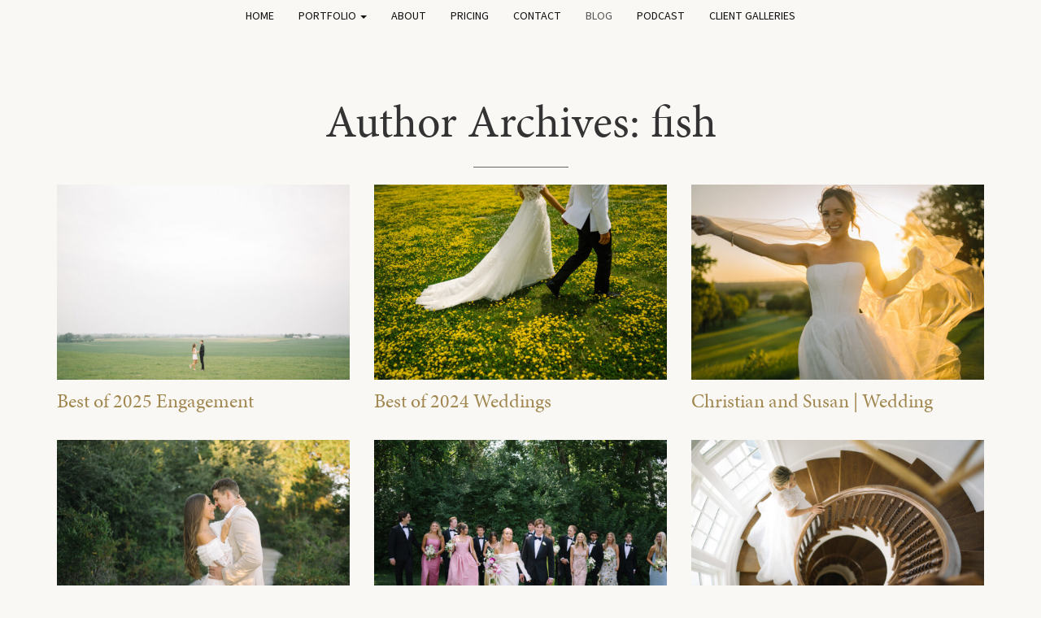

--- FILE ---
content_type: text/html; charset=UTF-8
request_url: https://www.justinsalemmeyer.com/author/fish/
body_size: 8146
content:
<!DOCTYPE html>
  <html lang="en-US" class="no-js">
  <head>
  <meta charset="UTF-8">
  <meta name="viewport" content="width=device-width, initial-scale=1">
  <link rel="profile" href="http://gmpg.org/xfn/11">
  <link rel="pingback" href="/xmlrpc.php">
  <link rel="stylesheet" href="https://use.typekit.net/mtv4hhx.css"> 
  <title>fish | </title>  
  <meta name='robots' content='max-image-preview:large' />
<link rel='dns-prefetch' href='//www.googletagmanager.com' />
<link rel='dns-prefetch' href='//ajax.googleapis.com' />
<link rel="alternate" type="application/rss+xml" title="Justin Salem Meyer | Des Moines, Iowa Wedding and Portrait Photographer &raquo; Posts by fish Feed" href="https://www.justinsalemmeyer.com/author/fish/feed/" />
<style id='wp-img-auto-sizes-contain-inline-css' type='text/css'>
img:is([sizes=auto i],[sizes^="auto," i]){contain-intrinsic-size:3000px 1500px}
/*# sourceURL=wp-img-auto-sizes-contain-inline-css */
</style>
<style id='wp-emoji-styles-inline-css' type='text/css'>

	img.wp-smiley, img.emoji {
		display: inline !important;
		border: none !important;
		box-shadow: none !important;
		height: 1em !important;
		width: 1em !important;
		margin: 0 0.07em !important;
		vertical-align: -0.1em !important;
		background: none !important;
		padding: 0 !important;
	}
/*# sourceURL=wp-emoji-styles-inline-css */
</style>
<style id='wp-block-library-inline-css' type='text/css'>
:root{--wp-block-synced-color:#7a00df;--wp-block-synced-color--rgb:122,0,223;--wp-bound-block-color:var(--wp-block-synced-color);--wp-editor-canvas-background:#ddd;--wp-admin-theme-color:#007cba;--wp-admin-theme-color--rgb:0,124,186;--wp-admin-theme-color-darker-10:#006ba1;--wp-admin-theme-color-darker-10--rgb:0,107,160.5;--wp-admin-theme-color-darker-20:#005a87;--wp-admin-theme-color-darker-20--rgb:0,90,135;--wp-admin-border-width-focus:2px}@media (min-resolution:192dpi){:root{--wp-admin-border-width-focus:1.5px}}.wp-element-button{cursor:pointer}:root .has-very-light-gray-background-color{background-color:#eee}:root .has-very-dark-gray-background-color{background-color:#313131}:root .has-very-light-gray-color{color:#eee}:root .has-very-dark-gray-color{color:#313131}:root .has-vivid-green-cyan-to-vivid-cyan-blue-gradient-background{background:linear-gradient(135deg,#00d084,#0693e3)}:root .has-purple-crush-gradient-background{background:linear-gradient(135deg,#34e2e4,#4721fb 50%,#ab1dfe)}:root .has-hazy-dawn-gradient-background{background:linear-gradient(135deg,#faaca8,#dad0ec)}:root .has-subdued-olive-gradient-background{background:linear-gradient(135deg,#fafae1,#67a671)}:root .has-atomic-cream-gradient-background{background:linear-gradient(135deg,#fdd79a,#004a59)}:root .has-nightshade-gradient-background{background:linear-gradient(135deg,#330968,#31cdcf)}:root .has-midnight-gradient-background{background:linear-gradient(135deg,#020381,#2874fc)}:root{--wp--preset--font-size--normal:16px;--wp--preset--font-size--huge:42px}.has-regular-font-size{font-size:1em}.has-larger-font-size{font-size:2.625em}.has-normal-font-size{font-size:var(--wp--preset--font-size--normal)}.has-huge-font-size{font-size:var(--wp--preset--font-size--huge)}.has-text-align-center{text-align:center}.has-text-align-left{text-align:left}.has-text-align-right{text-align:right}.has-fit-text{white-space:nowrap!important}#end-resizable-editor-section{display:none}.aligncenter{clear:both}.items-justified-left{justify-content:flex-start}.items-justified-center{justify-content:center}.items-justified-right{justify-content:flex-end}.items-justified-space-between{justify-content:space-between}.screen-reader-text{border:0;clip-path:inset(50%);height:1px;margin:-1px;overflow:hidden;padding:0;position:absolute;width:1px;word-wrap:normal!important}.screen-reader-text:focus{background-color:#ddd;clip-path:none;color:#444;display:block;font-size:1em;height:auto;left:5px;line-height:normal;padding:15px 23px 14px;text-decoration:none;top:5px;width:auto;z-index:100000}html :where(.has-border-color){border-style:solid}html :where([style*=border-top-color]){border-top-style:solid}html :where([style*=border-right-color]){border-right-style:solid}html :where([style*=border-bottom-color]){border-bottom-style:solid}html :where([style*=border-left-color]){border-left-style:solid}html :where([style*=border-width]){border-style:solid}html :where([style*=border-top-width]){border-top-style:solid}html :where([style*=border-right-width]){border-right-style:solid}html :where([style*=border-bottom-width]){border-bottom-style:solid}html :where([style*=border-left-width]){border-left-style:solid}html :where(img[class*=wp-image-]){height:auto;max-width:100%}:where(figure){margin:0 0 1em}html :where(.is-position-sticky){--wp-admin--admin-bar--position-offset:var(--wp-admin--admin-bar--height,0px)}@media screen and (max-width:600px){html :where(.is-position-sticky){--wp-admin--admin-bar--position-offset:0px}}

/*# sourceURL=wp-block-library-inline-css */
</style><style id='global-styles-inline-css' type='text/css'>
:root{--wp--preset--aspect-ratio--square: 1;--wp--preset--aspect-ratio--4-3: 4/3;--wp--preset--aspect-ratio--3-4: 3/4;--wp--preset--aspect-ratio--3-2: 3/2;--wp--preset--aspect-ratio--2-3: 2/3;--wp--preset--aspect-ratio--16-9: 16/9;--wp--preset--aspect-ratio--9-16: 9/16;--wp--preset--color--black: #000000;--wp--preset--color--cyan-bluish-gray: #abb8c3;--wp--preset--color--white: #ffffff;--wp--preset--color--pale-pink: #f78da7;--wp--preset--color--vivid-red: #cf2e2e;--wp--preset--color--luminous-vivid-orange: #ff6900;--wp--preset--color--luminous-vivid-amber: #fcb900;--wp--preset--color--light-green-cyan: #7bdcb5;--wp--preset--color--vivid-green-cyan: #00d084;--wp--preset--color--pale-cyan-blue: #8ed1fc;--wp--preset--color--vivid-cyan-blue: #0693e3;--wp--preset--color--vivid-purple: #9b51e0;--wp--preset--gradient--vivid-cyan-blue-to-vivid-purple: linear-gradient(135deg,rgb(6,147,227) 0%,rgb(155,81,224) 100%);--wp--preset--gradient--light-green-cyan-to-vivid-green-cyan: linear-gradient(135deg,rgb(122,220,180) 0%,rgb(0,208,130) 100%);--wp--preset--gradient--luminous-vivid-amber-to-luminous-vivid-orange: linear-gradient(135deg,rgb(252,185,0) 0%,rgb(255,105,0) 100%);--wp--preset--gradient--luminous-vivid-orange-to-vivid-red: linear-gradient(135deg,rgb(255,105,0) 0%,rgb(207,46,46) 100%);--wp--preset--gradient--very-light-gray-to-cyan-bluish-gray: linear-gradient(135deg,rgb(238,238,238) 0%,rgb(169,184,195) 100%);--wp--preset--gradient--cool-to-warm-spectrum: linear-gradient(135deg,rgb(74,234,220) 0%,rgb(151,120,209) 20%,rgb(207,42,186) 40%,rgb(238,44,130) 60%,rgb(251,105,98) 80%,rgb(254,248,76) 100%);--wp--preset--gradient--blush-light-purple: linear-gradient(135deg,rgb(255,206,236) 0%,rgb(152,150,240) 100%);--wp--preset--gradient--blush-bordeaux: linear-gradient(135deg,rgb(254,205,165) 0%,rgb(254,45,45) 50%,rgb(107,0,62) 100%);--wp--preset--gradient--luminous-dusk: linear-gradient(135deg,rgb(255,203,112) 0%,rgb(199,81,192) 50%,rgb(65,88,208) 100%);--wp--preset--gradient--pale-ocean: linear-gradient(135deg,rgb(255,245,203) 0%,rgb(182,227,212) 50%,rgb(51,167,181) 100%);--wp--preset--gradient--electric-grass: linear-gradient(135deg,rgb(202,248,128) 0%,rgb(113,206,126) 100%);--wp--preset--gradient--midnight: linear-gradient(135deg,rgb(2,3,129) 0%,rgb(40,116,252) 100%);--wp--preset--font-size--small: 13px;--wp--preset--font-size--medium: 20px;--wp--preset--font-size--large: 36px;--wp--preset--font-size--x-large: 42px;--wp--preset--spacing--20: 0.44rem;--wp--preset--spacing--30: 0.67rem;--wp--preset--spacing--40: 1rem;--wp--preset--spacing--50: 1.5rem;--wp--preset--spacing--60: 2.25rem;--wp--preset--spacing--70: 3.38rem;--wp--preset--spacing--80: 5.06rem;--wp--preset--shadow--natural: 6px 6px 9px rgba(0, 0, 0, 0.2);--wp--preset--shadow--deep: 12px 12px 50px rgba(0, 0, 0, 0.4);--wp--preset--shadow--sharp: 6px 6px 0px rgba(0, 0, 0, 0.2);--wp--preset--shadow--outlined: 6px 6px 0px -3px rgb(255, 255, 255), 6px 6px rgb(0, 0, 0);--wp--preset--shadow--crisp: 6px 6px 0px rgb(0, 0, 0);}:where(.is-layout-flex){gap: 0.5em;}:where(.is-layout-grid){gap: 0.5em;}body .is-layout-flex{display: flex;}.is-layout-flex{flex-wrap: wrap;align-items: center;}.is-layout-flex > :is(*, div){margin: 0;}body .is-layout-grid{display: grid;}.is-layout-grid > :is(*, div){margin: 0;}:where(.wp-block-columns.is-layout-flex){gap: 2em;}:where(.wp-block-columns.is-layout-grid){gap: 2em;}:where(.wp-block-post-template.is-layout-flex){gap: 1.25em;}:where(.wp-block-post-template.is-layout-grid){gap: 1.25em;}.has-black-color{color: var(--wp--preset--color--black) !important;}.has-cyan-bluish-gray-color{color: var(--wp--preset--color--cyan-bluish-gray) !important;}.has-white-color{color: var(--wp--preset--color--white) !important;}.has-pale-pink-color{color: var(--wp--preset--color--pale-pink) !important;}.has-vivid-red-color{color: var(--wp--preset--color--vivid-red) !important;}.has-luminous-vivid-orange-color{color: var(--wp--preset--color--luminous-vivid-orange) !important;}.has-luminous-vivid-amber-color{color: var(--wp--preset--color--luminous-vivid-amber) !important;}.has-light-green-cyan-color{color: var(--wp--preset--color--light-green-cyan) !important;}.has-vivid-green-cyan-color{color: var(--wp--preset--color--vivid-green-cyan) !important;}.has-pale-cyan-blue-color{color: var(--wp--preset--color--pale-cyan-blue) !important;}.has-vivid-cyan-blue-color{color: var(--wp--preset--color--vivid-cyan-blue) !important;}.has-vivid-purple-color{color: var(--wp--preset--color--vivid-purple) !important;}.has-black-background-color{background-color: var(--wp--preset--color--black) !important;}.has-cyan-bluish-gray-background-color{background-color: var(--wp--preset--color--cyan-bluish-gray) !important;}.has-white-background-color{background-color: var(--wp--preset--color--white) !important;}.has-pale-pink-background-color{background-color: var(--wp--preset--color--pale-pink) !important;}.has-vivid-red-background-color{background-color: var(--wp--preset--color--vivid-red) !important;}.has-luminous-vivid-orange-background-color{background-color: var(--wp--preset--color--luminous-vivid-orange) !important;}.has-luminous-vivid-amber-background-color{background-color: var(--wp--preset--color--luminous-vivid-amber) !important;}.has-light-green-cyan-background-color{background-color: var(--wp--preset--color--light-green-cyan) !important;}.has-vivid-green-cyan-background-color{background-color: var(--wp--preset--color--vivid-green-cyan) !important;}.has-pale-cyan-blue-background-color{background-color: var(--wp--preset--color--pale-cyan-blue) !important;}.has-vivid-cyan-blue-background-color{background-color: var(--wp--preset--color--vivid-cyan-blue) !important;}.has-vivid-purple-background-color{background-color: var(--wp--preset--color--vivid-purple) !important;}.has-black-border-color{border-color: var(--wp--preset--color--black) !important;}.has-cyan-bluish-gray-border-color{border-color: var(--wp--preset--color--cyan-bluish-gray) !important;}.has-white-border-color{border-color: var(--wp--preset--color--white) !important;}.has-pale-pink-border-color{border-color: var(--wp--preset--color--pale-pink) !important;}.has-vivid-red-border-color{border-color: var(--wp--preset--color--vivid-red) !important;}.has-luminous-vivid-orange-border-color{border-color: var(--wp--preset--color--luminous-vivid-orange) !important;}.has-luminous-vivid-amber-border-color{border-color: var(--wp--preset--color--luminous-vivid-amber) !important;}.has-light-green-cyan-border-color{border-color: var(--wp--preset--color--light-green-cyan) !important;}.has-vivid-green-cyan-border-color{border-color: var(--wp--preset--color--vivid-green-cyan) !important;}.has-pale-cyan-blue-border-color{border-color: var(--wp--preset--color--pale-cyan-blue) !important;}.has-vivid-cyan-blue-border-color{border-color: var(--wp--preset--color--vivid-cyan-blue) !important;}.has-vivid-purple-border-color{border-color: var(--wp--preset--color--vivid-purple) !important;}.has-vivid-cyan-blue-to-vivid-purple-gradient-background{background: var(--wp--preset--gradient--vivid-cyan-blue-to-vivid-purple) !important;}.has-light-green-cyan-to-vivid-green-cyan-gradient-background{background: var(--wp--preset--gradient--light-green-cyan-to-vivid-green-cyan) !important;}.has-luminous-vivid-amber-to-luminous-vivid-orange-gradient-background{background: var(--wp--preset--gradient--luminous-vivid-amber-to-luminous-vivid-orange) !important;}.has-luminous-vivid-orange-to-vivid-red-gradient-background{background: var(--wp--preset--gradient--luminous-vivid-orange-to-vivid-red) !important;}.has-very-light-gray-to-cyan-bluish-gray-gradient-background{background: var(--wp--preset--gradient--very-light-gray-to-cyan-bluish-gray) !important;}.has-cool-to-warm-spectrum-gradient-background{background: var(--wp--preset--gradient--cool-to-warm-spectrum) !important;}.has-blush-light-purple-gradient-background{background: var(--wp--preset--gradient--blush-light-purple) !important;}.has-blush-bordeaux-gradient-background{background: var(--wp--preset--gradient--blush-bordeaux) !important;}.has-luminous-dusk-gradient-background{background: var(--wp--preset--gradient--luminous-dusk) !important;}.has-pale-ocean-gradient-background{background: var(--wp--preset--gradient--pale-ocean) !important;}.has-electric-grass-gradient-background{background: var(--wp--preset--gradient--electric-grass) !important;}.has-midnight-gradient-background{background: var(--wp--preset--gradient--midnight) !important;}.has-small-font-size{font-size: var(--wp--preset--font-size--small) !important;}.has-medium-font-size{font-size: var(--wp--preset--font-size--medium) !important;}.has-large-font-size{font-size: var(--wp--preset--font-size--large) !important;}.has-x-large-font-size{font-size: var(--wp--preset--font-size--x-large) !important;}
/*# sourceURL=global-styles-inline-css */
</style>

<style id='classic-theme-styles-inline-css' type='text/css'>
/*! This file is auto-generated */
.wp-block-button__link{color:#fff;background-color:#32373c;border-radius:9999px;box-shadow:none;text-decoration:none;padding:calc(.667em + 2px) calc(1.333em + 2px);font-size:1.125em}.wp-block-file__button{background:#32373c;color:#fff;text-decoration:none}
/*# sourceURL=/wp-includes/css/classic-themes.min.css */
</style>
<link rel='stylesheet' id='roots_main-css' href='/wp-content/themes/roots-master/assets/css/main.min.css?ver=9880649384aea9f1ee166331c0a30daa' type='text/css' media='all' />

<!-- Google tag (gtag.js) snippet added by Site Kit -->
<!-- Google Analytics snippet added by Site Kit -->
<script type="text/javascript" src="https://www.googletagmanager.com/gtag/js?id=GT-5NR76S9" id="google_gtagjs-js" async></script>
<script type="text/javascript" id="google_gtagjs-js-after">
/* <![CDATA[ */
window.dataLayer = window.dataLayer || [];function gtag(){dataLayer.push(arguments);}
gtag("set","linker",{"domains":["www.justinsalemmeyer.com"]});
gtag("js", new Date());
gtag("set", "developer_id.dZTNiMT", true);
gtag("config", "GT-5NR76S9");
//# sourceURL=google_gtagjs-js-after
/* ]]> */
</script>
<script type="text/javascript" src="/wp-content/themes/roots-master/assets/js/vendor/modernizr-2.7.0.min.js" id="modernizr-js"></script>
<script type="text/javascript" src="//ajax.googleapis.com/ajax/libs/jquery/1.11.0/jquery.min.js" id="jquery-js"></script>
<script>window.jQuery || document.write('<script src="https://www.justinsalemmeyer.com/wp-content/themes/roots-master/assets/js/vendor/jquery-1.11.0.min.js"><\/script>')</script>
<script type="text/javascript" src="/wp-content/themes/roots-master/assets/js/scripts.min.js?ver=0fc6af96786d8f267c8686338a34cd38" id="roots_scripts-js"></script>
<link rel="https://api.w.org/" href="https://www.justinsalemmeyer.com/wp-json/" /><link rel="alternate" title="JSON" type="application/json" href="https://www.justinsalemmeyer.com/wp-json/wp/v2/users/1" /><link rel="EditURI" type="application/rsd+xml" title="RSD" href="https://www.justinsalemmeyer.com/xmlrpc.php?rsd" />
<meta name="generator" content="Site Kit by Google 1.168.0" />
<link rel="alternate" type="application/rss+xml" title="Podcast RSS feed" href="https://www.justinsalemmeyer.com/feed/podcast" />

<link rel="icon" href="https://www.justinsalemmeyer.com/wp-content/uploads/2019/06/cropped-favico-32x32.jpg" sizes="32x32" />
<link rel="icon" href="https://www.justinsalemmeyer.com/wp-content/uploads/2019/06/cropped-favico-192x192.jpg" sizes="192x192" />
<link rel="apple-touch-icon" href="https://www.justinsalemmeyer.com/wp-content/uploads/2019/06/cropped-favico-180x180.jpg" />
<meta name="msapplication-TileImage" content="https://www.justinsalemmeyer.com/wp-content/uploads/2019/06/cropped-favico-270x270.jpg" />
  <link rel="alternate" type="application/rss+xml" title="Justin Salem Meyer | Des Moines, Iowa Wedding and Portrait Photographer Feed" href="https://www.justinsalemmeyer.com/feed/">
  <meta name="google-site-verification" content="_uCI-RXtfyYHzq5cWEbCGU1PpAlRzi4fEeLdWBDZ8Hg" />
</head><body class="archive author author-fish author-1 wp-theme-roots-master">
<div id="site">
  <!--[if lt IE 8]>
    <div class="alert alert-warning">
      You are using an <strong>outdated</strong> browser. Please <a href="http://browsehappy.com/">upgrade your browser</a> to improve your experience.    </div>
  <![endif]-->
  <header class="banner navbar navbar-default navbar-static-top site-header" role="banner">
  <div class="container">
    <div class="navbar-header">
      <button type="button" class="navbar-toggle" data-toggle="collapse" data-target=".navbar-collapse">
        <span class="sr-only">Toggle navigation</span>
        <span class="icon-bar"></span>
        <span class="icon-bar"></span>
        <span class="icon-bar"></span>
      </button>
      <a class="navbar-brand" href="https://www.justinsalemmeyer.com/">JUSTIN SALEM MEYER</a>
    </div>

    <nav class="collapse navbar-collapse" role="navigation">
      <ul id="menu-primary-navigation" class="nav navbar-nav"><li class="menu-home"><a href="https://www.justinsalemmeyer.com/">Home</a></li>
<li class="dropdown menu-portfolio"><a class="dropdown-toggle" data-toggle="dropdown" data-target="#" href="https://www.justinsalemmeyer.com/portfolio/">Portfolio <b class="caret"></b></a>
<ul class="dropdown-menu">
	<li class="menu-weddings"><a href="https://www.justinsalemmeyer.com/collections/weddings/">Weddings</a></li>
	<li class="menu-destination-work"><a href="https://www.justinsalemmeyer.com/collections/destination-weddings/">Destination Work</a></li>
	<li class="menu-engagements"><a href="https://www.justinsalemmeyer.com/collections/engagements/">Engagements</a></li>
	<li class="menu-maternity"><a href="https://www.justinsalemmeyer.com/collections/maternity/">Maternity</a></li>
	<li class="menu-family"><a href="https://www.justinsalemmeyer.com/collections/family/">Family</a></li>
	<li class="menu-seniors"><a href="https://www.justinsalemmeyer.com/collections/seniors/">Seniors</a></li>
	<li class="menu-commercial"><a href="http://www.jstnmyr.com">Commercial</a></li>
</ul>
</li>
<li class="menu-about"><a href="https://www.justinsalemmeyer.com/about-justin-salem-meyer-des-moines-wedding-photographer/">About</a></li>
<li class="menu-pricing"><a href="https://www.justinsalemmeyer.com/pricing/">Pricing</a></li>
<li class="menu-contact"><a href="https://www.justinsalemmeyer.com/contact/">Contact</a></li>
<li class="active menu-blog"><a href="https://www.justinsalemmeyer.com/blog/">Blog</a></li>
<li class="menu-podcast"><a href="http://www.justinsalemmeyer.com/podcast/">Podcast</a></li>
<li class="menu-client-galleries"><a href="http://justinsalemmeyer.zenfolio.com">Client Galleries</a></li>
</ul>    </nav>
  </div>
</header>
  <div class="wrap container" role="document">
    <div class="content row">
      <main class="main col-sm-12" role="main">
	      
	      
        <div class="page-header">
  <h1 class="textwide">
    Author Archives: fish  </h1>
</div>



<div class="row">
<div class="col-sm-4 blogpost">
<div class="post-image"><A href="/best-of-2025-engagement/"><img width="556" height="371" src="https://www.justinsalemmeyer.com/wp-content/uploads/2025/12/DSC_2957-1-556x371.jpg" class="attachment-medium size-medium wp-post-image" alt="" decoding="async" fetchpriority="high" srcset="https://www.justinsalemmeyer.com/wp-content/uploads/2025/12/DSC_2957-1-556x371.jpg 556w, https://www.justinsalemmeyer.com/wp-content/uploads/2025/12/DSC_2957-1-768x512.jpg 768w, https://www.justinsalemmeyer.com/wp-content/uploads/2025/12/DSC_2957-1-1536x1024.jpg 1536w" sizes="(max-width: 556px) 100vw, 556px" /></A></div>
        <div class="testtitle"><h4 class="threelines"><A href="/best-of-2025-engagement/">Best of 2025 Engagement</A></h4></div>
</div>
<div class="col-sm-4 blogpost">
<div class="post-image"><A href="/best-of-2024-weddings/"><img width="556" height="371" src="https://www.justinsalemmeyer.com/wp-content/uploads/2025/12/Z8J_1253-556x371.jpg" class="attachment-medium size-medium wp-post-image" alt="" decoding="async" srcset="https://www.justinsalemmeyer.com/wp-content/uploads/2025/12/Z8J_1253-556x371.jpg 556w, https://www.justinsalemmeyer.com/wp-content/uploads/2025/12/Z8J_1253-2048x1365.jpg 2048w, https://www.justinsalemmeyer.com/wp-content/uploads/2025/12/Z8J_1253-768x512.jpg 768w, https://www.justinsalemmeyer.com/wp-content/uploads/2025/12/Z8J_1253-1536x1024.jpg 1536w" sizes="(max-width: 556px) 100vw, 556px" /></A></div>
        <div class="testtitle"><h4 class="threelines"><A href="/best-of-2024-weddings/">Best of 2024 Weddings</A></h4></div>
</div>
<div class="col-sm-4 blogpost">
<div class="post-image"><A href="/christian-and-susan-wedding/"><img width="556" height="371" src="https://www.justinsalemmeyer.com/wp-content/uploads/2025/11/DSC_5757-556x371.jpg" class="attachment-medium size-medium wp-post-image" alt="" decoding="async" srcset="https://www.justinsalemmeyer.com/wp-content/uploads/2025/11/DSC_5757-556x371.jpg 556w, https://www.justinsalemmeyer.com/wp-content/uploads/2025/11/DSC_5757-2048x1365.jpg 2048w, https://www.justinsalemmeyer.com/wp-content/uploads/2025/11/DSC_5757-768x512.jpg 768w, https://www.justinsalemmeyer.com/wp-content/uploads/2025/11/DSC_5757-1536x1024.jpg 1536w" sizes="(max-width: 556px) 100vw, 556px" /></A></div>
        <div class="testtitle"><h4 class="threelines"><A href="/christian-and-susan-wedding/">Christian and Susan | Wedding</A></h4></div>
</div>
<div class="col-sm-4 blogpost">
<div class="post-image"><A href="/cayle-and-paige-engagement/"><img width="556" height="371" src="https://www.justinsalemmeyer.com/wp-content/uploads/2025/11/DSC_3876-556x371.jpg" class="attachment-medium size-medium wp-post-image" alt="" decoding="async" loading="lazy" srcset="https://www.justinsalemmeyer.com/wp-content/uploads/2025/11/DSC_3876-556x371.jpg 556w, https://www.justinsalemmeyer.com/wp-content/uploads/2025/11/DSC_3876-2048x1365.jpg 2048w, https://www.justinsalemmeyer.com/wp-content/uploads/2025/11/DSC_3876-768x512.jpg 768w, https://www.justinsalemmeyer.com/wp-content/uploads/2025/11/DSC_3876-1536x1024.jpg 1536w" sizes="auto, (max-width: 556px) 100vw, 556px" /></A></div>
        <div class="testtitle"><h4 class="threelines"><A href="/cayle-and-paige-engagement/">Cayle and Paige | Engagement</A></h4></div>
</div>
<div class="col-sm-4 blogpost">
<div class="post-image"><A href="/elijah-and-claire-wedding/"><img width="556" height="371" src="https://www.justinsalemmeyer.com/wp-content/uploads/2025/11/DSC_1242-556x371.jpg" class="attachment-medium size-medium wp-post-image" alt="" decoding="async" loading="lazy" srcset="https://www.justinsalemmeyer.com/wp-content/uploads/2025/11/DSC_1242-556x371.jpg 556w, https://www.justinsalemmeyer.com/wp-content/uploads/2025/11/DSC_1242-2048x1365.jpg 2048w, https://www.justinsalemmeyer.com/wp-content/uploads/2025/11/DSC_1242-768x512.jpg 768w, https://www.justinsalemmeyer.com/wp-content/uploads/2025/11/DSC_1242-1536x1024.jpg 1536w" sizes="auto, (max-width: 556px) 100vw, 556px" /></A></div>
        <div class="testtitle"><h4 class="threelines"><A href="/elijah-and-claire-wedding/">Elijah and Claire | Wedding</A></h4></div>
</div>
<div class="col-sm-4 blogpost">
<div class="post-image"><A href="/brady-and-maggie-wedding/"><img width="556" height="371" src="https://www.justinsalemmeyer.com/wp-content/uploads/2025/11/DSC_7545-556x371.jpg" class="attachment-medium size-medium wp-post-image" alt="" decoding="async" loading="lazy" srcset="https://www.justinsalemmeyer.com/wp-content/uploads/2025/11/DSC_7545-556x371.jpg 556w, https://www.justinsalemmeyer.com/wp-content/uploads/2025/11/DSC_7545-2048x1365.jpg 2048w, https://www.justinsalemmeyer.com/wp-content/uploads/2025/11/DSC_7545-768x512.jpg 768w, https://www.justinsalemmeyer.com/wp-content/uploads/2025/11/DSC_7545-1536x1024.jpg 1536w" sizes="auto, (max-width: 556px) 100vw, 556px" /></A></div>
        <div class="testtitle"><h4 class="threelines"><A href="/brady-and-maggie-wedding/">Brady and Maggie | Wedding</A></h4></div>
</div>
<div class="col-sm-4 blogpost">
<div class="post-image"><A href="/caleb-senior-26/"><img width="556" height="371" src="https://www.justinsalemmeyer.com/wp-content/uploads/2025/11/DSC_0312-556x371.jpg" class="attachment-medium size-medium wp-post-image" alt="" decoding="async" loading="lazy" srcset="https://www.justinsalemmeyer.com/wp-content/uploads/2025/11/DSC_0312-556x371.jpg 556w, https://www.justinsalemmeyer.com/wp-content/uploads/2025/11/DSC_0312-2048x1365.jpg 2048w, https://www.justinsalemmeyer.com/wp-content/uploads/2025/11/DSC_0312-768x512.jpg 768w, https://www.justinsalemmeyer.com/wp-content/uploads/2025/11/DSC_0312-1536x1024.jpg 1536w" sizes="auto, (max-width: 556px) 100vw, 556px" /></A></div>
        <div class="testtitle"><h4 class="threelines"><A href="/caleb-senior-26/">Caleb | Senior &#8217;26</A></h4></div>
</div>
<div class="col-sm-4 blogpost">
<div class="post-image"><A href="/adalyn-senior-26/"><img width="556" height="371" src="https://www.justinsalemmeyer.com/wp-content/uploads/2025/11/DSC_8266-556x371.jpg" class="attachment-medium size-medium wp-post-image" alt="" decoding="async" loading="lazy" srcset="https://www.justinsalemmeyer.com/wp-content/uploads/2025/11/DSC_8266-556x371.jpg 556w, https://www.justinsalemmeyer.com/wp-content/uploads/2025/11/DSC_8266-2048x1365.jpg 2048w, https://www.justinsalemmeyer.com/wp-content/uploads/2025/11/DSC_8266-768x512.jpg 768w, https://www.justinsalemmeyer.com/wp-content/uploads/2025/11/DSC_8266-1536x1024.jpg 1536w" sizes="auto, (max-width: 556px) 100vw, 556px" /></A></div>
        <div class="testtitle"><h4 class="threelines"><A href="/adalyn-senior-26/">Adalyn | Senior &#8217;26</A></h4></div>
</div>
<div class="col-sm-4 blogpost">
<div class="post-image"><A href="/willow-senior-26/"><img width="556" height="371" src="https://www.justinsalemmeyer.com/wp-content/uploads/2025/11/DSC_4825-1-556x371.jpg" class="attachment-medium size-medium wp-post-image" alt="" decoding="async" loading="lazy" srcset="https://www.justinsalemmeyer.com/wp-content/uploads/2025/11/DSC_4825-1-556x371.jpg 556w, https://www.justinsalemmeyer.com/wp-content/uploads/2025/11/DSC_4825-1-2048x1365.jpg 2048w, https://www.justinsalemmeyer.com/wp-content/uploads/2025/11/DSC_4825-1-768x512.jpg 768w, https://www.justinsalemmeyer.com/wp-content/uploads/2025/11/DSC_4825-1-1536x1024.jpg 1536w" sizes="auto, (max-width: 556px) 100vw, 556px" /></A></div>
        <div class="testtitle"><h4 class="threelines"><A href="/willow-senior-26/">Willow | Senior &#8217;26</A></h4></div>
</div>
<div class="col-sm-4 blogpost">
<div class="post-image"><A href="/claire-senior-26/"><img width="556" height="371" src="https://www.justinsalemmeyer.com/wp-content/uploads/2025/11/DSC_8008-1-556x371.jpg" class="attachment-medium size-medium wp-post-image" alt="" decoding="async" loading="lazy" srcset="https://www.justinsalemmeyer.com/wp-content/uploads/2025/11/DSC_8008-1-556x371.jpg 556w, https://www.justinsalemmeyer.com/wp-content/uploads/2025/11/DSC_8008-1-2048x1365.jpg 2048w, https://www.justinsalemmeyer.com/wp-content/uploads/2025/11/DSC_8008-1-768x512.jpg 768w, https://www.justinsalemmeyer.com/wp-content/uploads/2025/11/DSC_8008-1-1536x1024.jpg 1536w" sizes="auto, (max-width: 556px) 100vw, 556px" /></A></div>
        <div class="testtitle"><h4 class="threelines"><A href="/claire-senior-26/">Claire | Senior &#8217;26</A></h4></div>
</div>
<div class="col-sm-4 blogpost">
<div class="post-image"><A href="/trey-and-lauren-wedding/"><img width="556" height="371" src="https://www.justinsalemmeyer.com/wp-content/uploads/2025/11/DSC_0972-556x371.jpg" class="attachment-medium size-medium wp-post-image" alt="" decoding="async" loading="lazy" srcset="https://www.justinsalemmeyer.com/wp-content/uploads/2025/11/DSC_0972-556x371.jpg 556w, https://www.justinsalemmeyer.com/wp-content/uploads/2025/11/DSC_0972-2048x1365.jpg 2048w, https://www.justinsalemmeyer.com/wp-content/uploads/2025/11/DSC_0972-768x512.jpg 768w, https://www.justinsalemmeyer.com/wp-content/uploads/2025/11/DSC_0972-1536x1024.jpg 1536w" sizes="auto, (max-width: 556px) 100vw, 556px" /></A></div>
        <div class="testtitle"><h4 class="threelines"><A href="/trey-and-lauren-wedding/">Trey and Lauren | Wedding</A></h4></div>
</div>
<div class="col-sm-4 blogpost">
<div class="post-image"><A href="/grace-senior/"><img width="556" height="371" src="https://www.justinsalemmeyer.com/wp-content/uploads/2025/03/Z8J_1316-556x371.jpg" class="attachment-medium size-medium wp-post-image" alt="a woman in a dress in a field of grass" decoding="async" loading="lazy" srcset="https://www.justinsalemmeyer.com/wp-content/uploads/2025/03/Z8J_1316-556x371.jpg 556w, https://www.justinsalemmeyer.com/wp-content/uploads/2025/03/Z8J_1316-768x512.jpg 768w, https://www.justinsalemmeyer.com/wp-content/uploads/2025/03/Z8J_1316-1536x1024.jpg 1536w" sizes="auto, (max-width: 556px) 100vw, 556px" /></A></div>
        <div class="testtitle"><h4 class="threelines"><A href="/grace-senior/">Grace | Senior</A></h4></div>
</div>
</div>

  <nav class="post-nav">
    <ul class="pager">
      <li class="previous"><a href="/author/fish/page/2/" >&larr; Older posts</a></li>
      <li class="next"></li>
    </ul>
  </nav>
      </main><!-- /.main -->
          </div><!-- /.content -->
  </div><!-- /.wrap -->

  <footer class="content-info" role="contentinfo">
  <div class="container">
        <hr>
<div class="col-sm-8 col-sm-offset-2"><p>Justin Salem Meyer is a wedding and portrait photographer based in Des Moines, Iowa.<br/><a href="jstnmyr.com">Commercial Work</a> | <a href="https://www.jsmxsnr.com">Senior Photos</a> </p></div>
		    <ul class="socials">
				
			
		<li><a href="http://instagram.com/justinsalemmeyer" target="_blank">Instagram</a></li>
		
		<li><a href="https://www.facebook.com/justinsalemmeyerphoto" target="_blank">Facebook</a></li>
		<li><a href="http://justinsalemmeyer.zenfolio.com" target="_blank">Zenfolio</a></li>
		<li><a href="https://podcasts.apple.com/us/podcast/a-justin-salem-meyer-photography-podcast/id1458753227">iTunes</a></li>
	<li><a href="https://open.spotify.com/show/0EegGuIFTwxmsSBXv9dA8E">Spotify</a></li>
	<li><a href="https://playmusic.app.goo.gl/?ibi=com.google.PlayMusic&isi=691797987&ius=googleplaymusic&apn=com.google.android.music&link=https://play.google.com/music/m/Ienqalte4acxu7wiowic6olf5mq?t%3DA_Justin_Salem_Meyer_Photography_Podcast%26pcampaignid%3DMKT-na-all-co-pr-mu-pod-16">Google Play</a></li>
		</ul>
    <p>&copy; 2026 Justin Salem Meyer | Des Moines, Iowa Wedding and Portrait Photographer</p>
  </div>
</footer>

<script type="speculationrules">
{"prefetch":[{"source":"document","where":{"and":[{"href_matches":"/*"},{"not":{"href_matches":["/wp-*.php","/wp-admin/*","/wp-content/uploads/*","/wp-content/*","/wp-content/plugins/*","/wp-content/themes/roots-master/*","/*\\?(.+)"]}},{"not":{"selector_matches":"a[rel~=\"nofollow\"]"}},{"not":{"selector_matches":".no-prefetch, .no-prefetch a"}}]},"eagerness":"conservative"}]}
</script>
<script id="wp-emoji-settings" type="application/json">
{"baseUrl":"https://s.w.org/images/core/emoji/17.0.2/72x72/","ext":".png","svgUrl":"https://s.w.org/images/core/emoji/17.0.2/svg/","svgExt":".svg","source":{"concatemoji":"/wp-includes/js/wp-emoji-release.min.js?ver=6.9"}}
</script>
<script type="module">
/* <![CDATA[ */
/*! This file is auto-generated */
const a=JSON.parse(document.getElementById("wp-emoji-settings").textContent),o=(window._wpemojiSettings=a,"wpEmojiSettingsSupports"),s=["flag","emoji"];function i(e){try{var t={supportTests:e,timestamp:(new Date).valueOf()};sessionStorage.setItem(o,JSON.stringify(t))}catch(e){}}function c(e,t,n){e.clearRect(0,0,e.canvas.width,e.canvas.height),e.fillText(t,0,0);t=new Uint32Array(e.getImageData(0,0,e.canvas.width,e.canvas.height).data);e.clearRect(0,0,e.canvas.width,e.canvas.height),e.fillText(n,0,0);const a=new Uint32Array(e.getImageData(0,0,e.canvas.width,e.canvas.height).data);return t.every((e,t)=>e===a[t])}function p(e,t){e.clearRect(0,0,e.canvas.width,e.canvas.height),e.fillText(t,0,0);var n=e.getImageData(16,16,1,1);for(let e=0;e<n.data.length;e++)if(0!==n.data[e])return!1;return!0}function u(e,t,n,a){switch(t){case"flag":return n(e,"\ud83c\udff3\ufe0f\u200d\u26a7\ufe0f","\ud83c\udff3\ufe0f\u200b\u26a7\ufe0f")?!1:!n(e,"\ud83c\udde8\ud83c\uddf6","\ud83c\udde8\u200b\ud83c\uddf6")&&!n(e,"\ud83c\udff4\udb40\udc67\udb40\udc62\udb40\udc65\udb40\udc6e\udb40\udc67\udb40\udc7f","\ud83c\udff4\u200b\udb40\udc67\u200b\udb40\udc62\u200b\udb40\udc65\u200b\udb40\udc6e\u200b\udb40\udc67\u200b\udb40\udc7f");case"emoji":return!a(e,"\ud83e\u1fac8")}return!1}function f(e,t,n,a){let r;const o=(r="undefined"!=typeof WorkerGlobalScope&&self instanceof WorkerGlobalScope?new OffscreenCanvas(300,150):document.createElement("canvas")).getContext("2d",{willReadFrequently:!0}),s=(o.textBaseline="top",o.font="600 32px Arial",{});return e.forEach(e=>{s[e]=t(o,e,n,a)}),s}function r(e){var t=document.createElement("script");t.src=e,t.defer=!0,document.head.appendChild(t)}a.supports={everything:!0,everythingExceptFlag:!0},new Promise(t=>{let n=function(){try{var e=JSON.parse(sessionStorage.getItem(o));if("object"==typeof e&&"number"==typeof e.timestamp&&(new Date).valueOf()<e.timestamp+604800&&"object"==typeof e.supportTests)return e.supportTests}catch(e){}return null}();if(!n){if("undefined"!=typeof Worker&&"undefined"!=typeof OffscreenCanvas&&"undefined"!=typeof URL&&URL.createObjectURL&&"undefined"!=typeof Blob)try{var e="postMessage("+f.toString()+"("+[JSON.stringify(s),u.toString(),c.toString(),p.toString()].join(",")+"));",a=new Blob([e],{type:"text/javascript"});const r=new Worker(URL.createObjectURL(a),{name:"wpTestEmojiSupports"});return void(r.onmessage=e=>{i(n=e.data),r.terminate(),t(n)})}catch(e){}i(n=f(s,u,c,p))}t(n)}).then(e=>{for(const n in e)a.supports[n]=e[n],a.supports.everything=a.supports.everything&&a.supports[n],"flag"!==n&&(a.supports.everythingExceptFlag=a.supports.everythingExceptFlag&&a.supports[n]);var t;a.supports.everythingExceptFlag=a.supports.everythingExceptFlag&&!a.supports.flag,a.supports.everything||((t=a.source||{}).concatemoji?r(t.concatemoji):t.wpemoji&&t.twemoji&&(r(t.twemoji),r(t.wpemoji)))});
//# sourceURL=https://www.justinsalemmeyer.com/wp-includes/js/wp-emoji-loader.min.js
/* ]]> */
</script>
<script>
  (function(b,o,i,l,e,r){b.GoogleAnalyticsObject=l;b[l]||(b[l]=
  function(){(b[l].q=b[l].q||[]).push(arguments)});b[l].l=+new Date;
  e=o.createElement(i);r=o.getElementsByTagName(i)[0];
  e.src='//www.google-analytics.com/analytics.js';
  r.parentNode.insertBefore(e,r)}(window,document,'script','ga'));
  ga('create','UA-2718538-11');
  ga('require', 'displayfeatures');
  ga('send', 'pageview');
</script>

</div>
<script>(function(){function c(){var b=a.contentDocument||a.contentWindow.document;if(b){var d=b.createElement('script');d.innerHTML="window.__CF$cv$params={r:'9ba3d9e7fccbe88e',t:'MTc2Nzc5MzA2MS4wMDAwMDA='};var a=document.createElement('script');a.nonce='';a.src='/cdn-cgi/challenge-platform/scripts/jsd/main.js';document.getElementsByTagName('head')[0].appendChild(a);";b.getElementsByTagName('head')[0].appendChild(d)}}if(document.body){var a=document.createElement('iframe');a.height=1;a.width=1;a.style.position='absolute';a.style.top=0;a.style.left=0;a.style.border='none';a.style.visibility='hidden';document.body.appendChild(a);if('loading'!==document.readyState)c();else if(window.addEventListener)document.addEventListener('DOMContentLoaded',c);else{var e=document.onreadystatechange||function(){};document.onreadystatechange=function(b){e(b);'loading'!==document.readyState&&(document.onreadystatechange=e,c())}}}})();</script></body>
</html>


--- FILE ---
content_type: application/javascript; charset=UTF-8
request_url: https://www.justinsalemmeyer.com/cdn-cgi/challenge-platform/h/b/scripts/jsd/88d68f5d5ea3/main.js?
body_size: 4589
content:
window._cf_chl_opt={iUVjo1:'b'};~function(n4,H,P,e,T,x,R,c,X){n4=k,function(l,d,nD,n3,F,f){for(nD={l:441,d:425,F:538,f:500,U:536,i:474,s:501,v:437},n3=k,F=l();!![];)try{if(f=parseInt(n3(nD.l))/1+parseInt(n3(nD.d))/2+-parseInt(n3(nD.F))/3+-parseInt(n3(nD.f))/4+-parseInt(n3(nD.U))/5+-parseInt(n3(nD.i))/6+parseInt(n3(nD.s))/7*(parseInt(n3(nD.v))/8),f===d)break;else F.push(F.shift())}catch(U){F.push(F.shift())}}(n,316902),H=this||self,P=H[n4(440)],e=function(nK,nL,nB,nX,nC,n5,d,F,f){return nK={l:485,d:432},nL={l:524,d:524,F:510,f:524,U:524,i:524,s:529,v:524,h:531,y:531},nB={l:508},nX={l:508,d:531,F:457,f:512,U:534,i:512,s:534,v:533,h:510,y:533,o:510,z:524,b:510,j:457,J:534,a:510,Q:533,I:524,S:510,g:510,Z:529},nC={l:453,d:531},n5=n4,d=String[n5(nK.l)],F={'h':function(U){return U==null?'':F.g(U,6,function(i,n6){return n6=k,n6(nC.l)[n6(nC.d)](i)})},'g':function(U,i,s,n7,y,o,z,j,J,Q,I,S,Z,V,W,n0,n1,n2){if(n7=n5,U==null)return'';for(o={},z={},j='',J=2,Q=3,I=2,S=[],Z=0,V=0,W=0;W<U[n7(nX.l)];W+=1)if(n0=U[n7(nX.d)](W),Object[n7(nX.F)][n7(nX.f)][n7(nX.U)](o,n0)||(o[n0]=Q++,z[n0]=!0),n1=j+n0,Object[n7(nX.F)][n7(nX.i)][n7(nX.s)](o,n1))j=n1;else{if(Object[n7(nX.F)][n7(nX.f)][n7(nX.s)](z,j)){if(256>j[n7(nX.v)](0)){for(y=0;y<I;Z<<=1,V==i-1?(V=0,S[n7(nX.h)](s(Z)),Z=0):V++,y++);for(n2=j[n7(nX.y)](0),y=0;8>y;Z=n2&1.98|Z<<1.2,i-1==V?(V=0,S[n7(nX.h)](s(Z)),Z=0):V++,n2>>=1,y++);}else{for(n2=1,y=0;y<I;Z=n2|Z<<1,i-1==V?(V=0,S[n7(nX.h)](s(Z)),Z=0):V++,n2=0,y++);for(n2=j[n7(nX.y)](0),y=0;16>y;Z=Z<<1.41|1.39&n2,i-1==V?(V=0,S[n7(nX.o)](s(Z)),Z=0):V++,n2>>=1,y++);}J--,0==J&&(J=Math[n7(nX.z)](2,I),I++),delete z[j]}else for(n2=o[j],y=0;y<I;Z=1.43&n2|Z<<1,i-1==V?(V=0,S[n7(nX.b)](s(Z)),Z=0):V++,n2>>=1,y++);j=(J--,J==0&&(J=Math[n7(nX.z)](2,I),I++),o[n1]=Q++,String(n0))}if(''!==j){if(Object[n7(nX.j)][n7(nX.i)][n7(nX.J)](z,j)){if(256>j[n7(nX.v)](0)){for(y=0;y<I;Z<<=1,V==i-1?(V=0,S[n7(nX.a)](s(Z)),Z=0):V++,y++);for(n2=j[n7(nX.Q)](0),y=0;8>y;Z=Z<<1|1&n2,i-1==V?(V=0,S[n7(nX.b)](s(Z)),Z=0):V++,n2>>=1,y++);}else{for(n2=1,y=0;y<I;Z=n2|Z<<1.94,V==i-1?(V=0,S[n7(nX.a)](s(Z)),Z=0):V++,n2=0,y++);for(n2=j[n7(nX.Q)](0),y=0;16>y;Z=Z<<1.22|1&n2,V==i-1?(V=0,S[n7(nX.o)](s(Z)),Z=0):V++,n2>>=1,y++);}J--,0==J&&(J=Math[n7(nX.I)](2,I),I++),delete z[j]}else for(n2=o[j],y=0;y<I;Z=n2&1|Z<<1,i-1==V?(V=0,S[n7(nX.S)](s(Z)),Z=0):V++,n2>>=1,y++);J--,J==0&&I++}for(n2=2,y=0;y<I;Z=n2&1|Z<<1.32,V==i-1?(V=0,S[n7(nX.b)](s(Z)),Z=0):V++,n2>>=1,y++);for(;;)if(Z<<=1,V==i-1){S[n7(nX.g)](s(Z));break}else V++;return S[n7(nX.Z)]('')},'j':function(U,nw,n8){return nw={l:533},n8=n5,null==U?'':U==''?null:F.i(U[n8(nB.l)],32768,function(i,n9){return n9=n8,U[n9(nw.l)](i)})},'i':function(U,i,s,nn,y,o,z,j,J,Q,I,S,Z,V,W,n0,n2,n1){for(nn=n5,y=[],o=4,z=4,j=3,J=[],S=s(0),Z=i,V=1,Q=0;3>Q;y[Q]=Q,Q+=1);for(W=0,n0=Math[nn(nL.l)](2,2),I=1;I!=n0;n1=Z&S,Z>>=1,Z==0&&(Z=i,S=s(V++)),W|=(0<n1?1:0)*I,I<<=1);switch(W){case 0:for(W=0,n0=Math[nn(nL.l)](2,8),I=1;n0!=I;n1=S&Z,Z>>=1,Z==0&&(Z=i,S=s(V++)),W|=(0<n1?1:0)*I,I<<=1);n2=d(W);break;case 1:for(W=0,n0=Math[nn(nL.d)](2,16),I=1;n0!=I;n1=Z&S,Z>>=1,0==Z&&(Z=i,S=s(V++)),W|=(0<n1?1:0)*I,I<<=1);n2=d(W);break;case 2:return''}for(Q=y[3]=n2,J[nn(nL.F)](n2);;){if(V>U)return'';for(W=0,n0=Math[nn(nL.f)](2,j),I=1;n0!=I;n1=S&Z,Z>>=1,Z==0&&(Z=i,S=s(V++)),W|=I*(0<n1?1:0),I<<=1);switch(n2=W){case 0:for(W=0,n0=Math[nn(nL.U)](2,8),I=1;n0!=I;n1=S&Z,Z>>=1,0==Z&&(Z=i,S=s(V++)),W|=I*(0<n1?1:0),I<<=1);y[z++]=d(W),n2=z-1,o--;break;case 1:for(W=0,n0=Math[nn(nL.i)](2,16),I=1;n0!=I;n1=S&Z,Z>>=1,0==Z&&(Z=i,S=s(V++)),W|=I*(0<n1?1:0),I<<=1);y[z++]=d(W),n2=z-1,o--;break;case 2:return J[nn(nL.s)]('')}if(0==o&&(o=Math[nn(nL.v)](2,j),j++),y[n2])n2=y[n2];else if(z===n2)n2=Q+Q[nn(nL.h)](0);else return null;J[nn(nL.F)](n2),y[z++]=Q+n2[nn(nL.y)](0),o--,Q=n2,o==0&&(o=Math[nn(nL.v)](2,j),j++)}}},f={},f[n5(nK.d)]=F.h,f}(),T={},T[n4(489)]='o',T[n4(445)]='s',T[n4(514)]='u',T[n4(521)]='z',T[n4(532)]='n',T[n4(516)]='I',T[n4(430)]='b',x=T,H[n4(504)]=function(F,U,i,s,ny,nh,nv,nd,y,o,z,j,J,Q){if(ny={l:448,d:520,F:463,f:455,U:479,i:488,s:478,v:466,h:508,y:476,o:481},nh={l:431,d:508,F:462},nv={l:457,d:512,F:534,f:510},nd=n4,null===U||void 0===U)return s;for(y=O(U),F[nd(ny.l)][nd(ny.d)]&&(y=y[nd(ny.F)](F[nd(ny.l)][nd(ny.d)](U))),y=F[nd(ny.f)][nd(ny.U)]&&F[nd(ny.i)]?F[nd(ny.f)][nd(ny.U)](new F[(nd(ny.i))](y)):function(I,nF,S){for(nF=nd,I[nF(nh.l)](),S=0;S<I[nF(nh.d)];I[S+1]===I[S]?I[nF(nh.F)](S+1,1):S+=1);return I}(y),o='nAsAaAb'.split('A'),o=o[nd(ny.s)][nd(ny.v)](o),z=0;z<y[nd(ny.h)];j=y[z],J=E(F,U,j),o(J)?(Q=J==='s'&&!F[nd(ny.y)](U[j]),nd(ny.o)===i+j?h(i+j,J):Q||h(i+j,U[j])):h(i+j,J),z++);return s;function h(I,S,nM){nM=k,Object[nM(nv.l)][nM(nv.d)][nM(nv.F)](s,S)||(s[S]=[]),s[S][nM(nv.f)](I)}},R=n4(502)[n4(429)](';'),c=R[n4(478)][n4(466)](R),H[n4(433)]=function(l,F,nz,nH,U,i,s,v){for(nz={l:477,d:508,F:508,f:458,U:510,i:460},nH=n4,U=Object[nH(nz.l)](F),i=0;i<U[nH(nz.d)];i++)if(s=U[i],s==='f'&&(s='N'),l[s]){for(v=0;v<F[U[i]][nH(nz.F)];-1===l[s][nH(nz.f)](F[U[i]][v])&&(c(F[U[i]][v])||l[s][nH(nz.U)]('o.'+F[U[i]][v])),v++);}else l[s]=F[U[i]][nH(nz.i)](function(h){return'o.'+h})},X=G(),L();function E(l,F,U,ni,nr,i){nr=(ni={l:447,d:455,F:454,f:455,U:475},n4);try{return F[U][nr(ni.l)](function(){}),'p'}catch(s){}try{if(null==F[U])return F[U]===void 0?'u':'x'}catch(v){return'i'}return l[nr(ni.d)][nr(ni.F)](F[U])?'a':F[U]===l[nr(ni.f)]?'p5':!0===F[U]?'T':!1===F[U]?'F':(i=typeof F[U],nr(ni.U)==i?Y(l,F[U])?'N':'f':x[i]||'?')}function L(k2,k1,nW,nc,l,d,F,f,U){if(k2={l:509,d:517,F:484,f:469,U:492,i:492,s:499,v:456},k1={l:484,d:469,F:456},nW={l:507},nc=n4,l=H[nc(k2.l)],!l)return;if(!D())return;(d=![],F=l[nc(k2.d)]===!![],f=function(nm,i){if(nm=nc,!d){if(d=!![],!D())return;i=m(),C(i.r,function(s){K(l,s)}),i.e&&B(nm(nW.l),i.e)}},P[nc(k2.F)]!==nc(k2.f))?f():H[nc(k2.U)]?P[nc(k2.i)](nc(k2.s),f):(U=P[nc(k2.v)]||function(){},P[nc(k2.v)]=function(nA){nA=nc,U(),P[nA(k1.l)]!==nA(k1.d)&&(P[nA(k1.F)]=U,f())})}function A(l,nj,ne){return nj={l:449},ne=n4,Math[ne(nj.l)]()<l}function O(l,ns,nl,d){for(ns={l:463,d:477,F:513},nl=n4,d=[];l!==null;d=d[nl(ns.l)](Object[nl(ns.d)](l)),l=Object[nl(ns.F)](l));return d}function N(nJ,np,l){return nJ={l:509,d:470},np=n4,l=H[np(nJ.l)],Math[np(nJ.d)](+atob(l.t))}function k(r,l,M,d){return r=r-425,M=n(),d=M[r],d}function K(F,f,k3,nN,U,i){if(k3={l:517,d:527,F:541,f:495,U:446,i:468,s:450,v:523,h:541,y:446,o:468,z:505,b:493,j:450},nN=n4,!F[nN(k3.l)])return;f===nN(k3.d)?(U={},U[nN(k3.F)]=nN(k3.f),U[nN(k3.U)]=F.r,U[nN(k3.i)]=nN(k3.d),H[nN(k3.s)][nN(k3.v)](U,'*')):(i={},i[nN(k3.h)]=nN(k3.f),i[nN(k3.y)]=F.r,i[nN(k3.o)]=nN(k3.z),i[nN(k3.b)]=f,H[nN(k3.j)][nN(k3.v)](i,'*'))}function Y(l,d,nf,nk){return nf={l:439,d:457,F:443,f:534,U:458,i:451},nk=n4,d instanceof l[nk(nf.l)]&&0<l[nk(nf.l)][nk(nf.d)][nk(nf.F)][nk(nf.f)](d)[nk(nf.U)](nk(nf.i))}function C(l,d,nS,nt,nI,nQ,nx,F,f,U){nS={l:509,d:537,F:473,f:506,U:436,i:483,s:428,v:482,h:498,y:517,o:496,z:526,b:535,j:427,J:503,a:503,Q:480,I:503,S:435,g:432,Z:522},nt={l:530},nI={l:442,d:442,F:527,f:542},nQ={l:496},nx=n4,F=H[nx(nS.l)],console[nx(nS.d)](H[nx(nS.F)]),f=new H[(nx(nS.f))](),f[nx(nS.U)](nx(nS.i),nx(nS.s)+H[nx(nS.F)][nx(nS.v)]+nx(nS.h)+F.r),F[nx(nS.y)]&&(f[nx(nS.o)]=5e3,f[nx(nS.z)]=function(nY){nY=nx,d(nY(nQ.l))}),f[nx(nS.b)]=function(nE){nE=nx,f[nE(nI.l)]>=200&&f[nE(nI.d)]<300?d(nE(nI.F)):d(nE(nI.f)+f[nE(nI.l)])},f[nx(nS.j)]=function(nO){nO=nx,d(nO(nt.l))},U={'t':N(),'lhr':P[nx(nS.J)]&&P[nx(nS.a)][nx(nS.Q)]?P[nx(nS.I)][nx(nS.Q)]:'','api':F[nx(nS.y)]?!![]:![],'payload':l},f[nx(nS.S)](e[nx(nS.g)](JSON[nx(nS.Z)](U)))}function D(na,nT,l,d,F){return na={l:470,d:491},nT=n4,l=3600,d=N(),F=Math[nT(na.l)](Date[nT(na.d)]()/1e3),F-d>l?![]:!![]}function m(nb,nP,F,f,U,i,s){nP=(nb={l:426,d:471,F:472,f:511,U:486,i:434,s:459,v:525,h:494,y:539,o:464,z:519},n4);try{return F=P[nP(nb.l)](nP(nb.d)),F[nP(nb.F)]=nP(nb.f),F[nP(nb.U)]='-1',P[nP(nb.i)][nP(nb.s)](F),f=F[nP(nb.v)],U={},U=NJRxd4(f,f,'',U),U=NJRxd4(f,f[nP(nb.h)]||f[nP(nb.y)],'n.',U),U=NJRxd4(f,F[nP(nb.o)],'d.',U),P[nP(nb.i)][nP(nb.z)](F),i={},i.r=U,i.e=null,i}catch(v){return s={},s.r={},s.e=v,s}}function n(k4){return k4='CFvk2,string,sid,catch,Object,random,parent,[native code],edLsX7,+iBJmpyEdgrHbwW098$eu3DxljcYvOQAaKshFVn5oR4UTSIPqXCNtMk76-zZ12LfG,isArray,Array,onreadystatechange,prototype,indexOf,appendChild,map,/invisible/jsd,splice,concat,contentDocument,SOjBX3,bind,errorInfoObject,event,loading,floor,iframe,style,_cf_chl_opt,3193962JKwdqy,function,isNaN,keys,includes,from,href,d.cookie,iUVjo1,POST,readyState,fromCharCode,tabIndex,chctx,Set,object,pSRR3,now,addEventListener,detail,clientInformation,cloudflare-invisible,timeout,TlHTA1,/jsd/oneshot/88d68f5d5ea3/0.7521115447027549:1767791443:UwaPbj69mLqia9b-FP4CUTQRzROV1_JnTeSTbvjnZHk/,DOMContentLoaded,2137324BEuEqL,7YtKQTf,_cf_chl_opt;ddLVm2;lUMP3;KjbkO5;ymrq8;CgTI0;CSwRg1;PjRH5;lLUOy0;CMOv5;piEe4;ceiF5;JEtUu0;NJRxd4;akZtb5;xnSD6;ZbDF0,location,NJRxd4,error,XMLHttpRequest,error on cf_chl_props,length,__CF$cv$params,push,display: none,hasOwnProperty,getPrototypeOf,undefined,WbSV9,bigint,api,iFtZM3,removeChild,getOwnPropertyNames,symbol,stringify,postMessage,pow,contentWindow,ontimeout,success,/b/ov1/0.7521115447027549:1767791443:UwaPbj69mLqia9b-FP4CUTQRzROV1_JnTeSTbvjnZHk/,join,xhr-error,charAt,number,charCodeAt,call,onload,102385tkwvKW,log,297087JFWpTt,navigator,jsd,source,http-code:,isZm5,315728UmssvN,createElement,onerror,/cdn-cgi/challenge-platform/h/,split,boolean,sort,eNmeI,akZtb5,body,send,open,10387656iXdSEh,randomUUID,Function,document,46745RvyxAb,status,toString'.split(','),n=function(){return k4},n()}function G(ng,nu){return ng={l:438,d:438},nu=n4,crypto&&crypto[nu(ng.l)]?crypto[nu(ng.d)]():''}function B(f,U,nV,nR,i,s,v,h,y,o,z,b){if(nV={l:465,d:515,F:509,f:428,U:473,i:482,s:528,v:461,h:506,y:436,o:483,z:496,b:526,j:452,J:452,a:490,Q:473,I:497,S:473,g:497,Z:543,V:518,W:444,n0:467,n1:487,n2:541,nq:540,nW:435,k0:432},nR=n4,!A(0))return![];s=(i={},i[nR(nV.l)]=f,i[nR(nV.d)]=U,i);try{v=H[nR(nV.F)],h=nR(nV.f)+H[nR(nV.U)][nR(nV.i)]+nR(nV.s)+v.r+nR(nV.v),y=new H[(nR(nV.h))](),y[nR(nV.y)](nR(nV.o),h),y[nR(nV.z)]=2500,y[nR(nV.b)]=function(){},o={},o[nR(nV.j)]=H[nR(nV.U)][nR(nV.J)],o[nR(nV.a)]=H[nR(nV.Q)][nR(nV.a)],o[nR(nV.I)]=H[nR(nV.S)][nR(nV.g)],o[nR(nV.Z)]=H[nR(nV.S)][nR(nV.V)],o[nR(nV.W)]=X,z=o,b={},b[nR(nV.n0)]=s,b[nR(nV.n1)]=z,b[nR(nV.n2)]=nR(nV.nq),y[nR(nV.nW)](e[nR(nV.k0)](b))}catch(j){}}}()

--- FILE ---
content_type: text/plain
request_url: https://www.google-analytics.com/j/collect?v=1&_v=j102&a=1832148006&t=pageview&_s=1&dl=https%3A%2F%2Fwww.justinsalemmeyer.com%2Fauthor%2Ffish%2F&ul=en-us%40posix&dt=fish%20%7C&sr=1280x720&vp=1280x720&_u=ICDAgAABAAAAAC~&jid=483119964&gjid=39571119&cid=291526972.1767793062&tid=UA-2718538-11&_gid=2073816900.1767793063&_slc=1&z=460835727
body_size: -574
content:
2,cG-KE0X2SWGFD